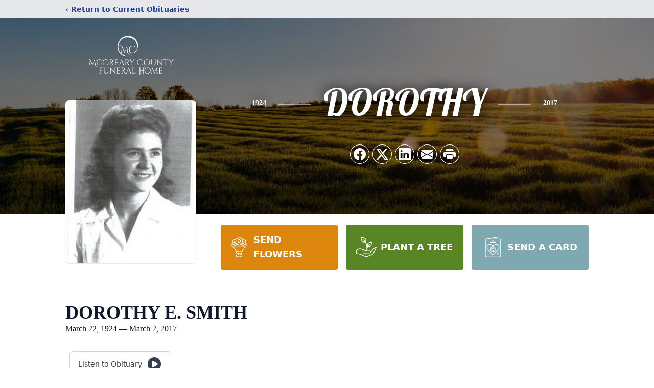

--- FILE ---
content_type: text/html; charset=utf-8
request_url: https://www.google.com/recaptcha/enterprise/anchor?ar=1&k=6LdJ9b4hAAAAAD7Xc-gZoOWl3mrG52YKJGRCOclK&co=aHR0cHM6Ly93d3cubWNjcmVhcnlmaC5jb206NDQz&hl=en&type=image&v=N67nZn4AqZkNcbeMu4prBgzg&theme=light&size=invisible&badge=bottomright&anchor-ms=20000&execute-ms=30000&cb=8gure5qr9i7s
body_size: 48390
content:
<!DOCTYPE HTML><html dir="ltr" lang="en"><head><meta http-equiv="Content-Type" content="text/html; charset=UTF-8">
<meta http-equiv="X-UA-Compatible" content="IE=edge">
<title>reCAPTCHA</title>
<style type="text/css">
/* cyrillic-ext */
@font-face {
  font-family: 'Roboto';
  font-style: normal;
  font-weight: 400;
  font-stretch: 100%;
  src: url(//fonts.gstatic.com/s/roboto/v48/KFO7CnqEu92Fr1ME7kSn66aGLdTylUAMa3GUBHMdazTgWw.woff2) format('woff2');
  unicode-range: U+0460-052F, U+1C80-1C8A, U+20B4, U+2DE0-2DFF, U+A640-A69F, U+FE2E-FE2F;
}
/* cyrillic */
@font-face {
  font-family: 'Roboto';
  font-style: normal;
  font-weight: 400;
  font-stretch: 100%;
  src: url(//fonts.gstatic.com/s/roboto/v48/KFO7CnqEu92Fr1ME7kSn66aGLdTylUAMa3iUBHMdazTgWw.woff2) format('woff2');
  unicode-range: U+0301, U+0400-045F, U+0490-0491, U+04B0-04B1, U+2116;
}
/* greek-ext */
@font-face {
  font-family: 'Roboto';
  font-style: normal;
  font-weight: 400;
  font-stretch: 100%;
  src: url(//fonts.gstatic.com/s/roboto/v48/KFO7CnqEu92Fr1ME7kSn66aGLdTylUAMa3CUBHMdazTgWw.woff2) format('woff2');
  unicode-range: U+1F00-1FFF;
}
/* greek */
@font-face {
  font-family: 'Roboto';
  font-style: normal;
  font-weight: 400;
  font-stretch: 100%;
  src: url(//fonts.gstatic.com/s/roboto/v48/KFO7CnqEu92Fr1ME7kSn66aGLdTylUAMa3-UBHMdazTgWw.woff2) format('woff2');
  unicode-range: U+0370-0377, U+037A-037F, U+0384-038A, U+038C, U+038E-03A1, U+03A3-03FF;
}
/* math */
@font-face {
  font-family: 'Roboto';
  font-style: normal;
  font-weight: 400;
  font-stretch: 100%;
  src: url(//fonts.gstatic.com/s/roboto/v48/KFO7CnqEu92Fr1ME7kSn66aGLdTylUAMawCUBHMdazTgWw.woff2) format('woff2');
  unicode-range: U+0302-0303, U+0305, U+0307-0308, U+0310, U+0312, U+0315, U+031A, U+0326-0327, U+032C, U+032F-0330, U+0332-0333, U+0338, U+033A, U+0346, U+034D, U+0391-03A1, U+03A3-03A9, U+03B1-03C9, U+03D1, U+03D5-03D6, U+03F0-03F1, U+03F4-03F5, U+2016-2017, U+2034-2038, U+203C, U+2040, U+2043, U+2047, U+2050, U+2057, U+205F, U+2070-2071, U+2074-208E, U+2090-209C, U+20D0-20DC, U+20E1, U+20E5-20EF, U+2100-2112, U+2114-2115, U+2117-2121, U+2123-214F, U+2190, U+2192, U+2194-21AE, U+21B0-21E5, U+21F1-21F2, U+21F4-2211, U+2213-2214, U+2216-22FF, U+2308-230B, U+2310, U+2319, U+231C-2321, U+2336-237A, U+237C, U+2395, U+239B-23B7, U+23D0, U+23DC-23E1, U+2474-2475, U+25AF, U+25B3, U+25B7, U+25BD, U+25C1, U+25CA, U+25CC, U+25FB, U+266D-266F, U+27C0-27FF, U+2900-2AFF, U+2B0E-2B11, U+2B30-2B4C, U+2BFE, U+3030, U+FF5B, U+FF5D, U+1D400-1D7FF, U+1EE00-1EEFF;
}
/* symbols */
@font-face {
  font-family: 'Roboto';
  font-style: normal;
  font-weight: 400;
  font-stretch: 100%;
  src: url(//fonts.gstatic.com/s/roboto/v48/KFO7CnqEu92Fr1ME7kSn66aGLdTylUAMaxKUBHMdazTgWw.woff2) format('woff2');
  unicode-range: U+0001-000C, U+000E-001F, U+007F-009F, U+20DD-20E0, U+20E2-20E4, U+2150-218F, U+2190, U+2192, U+2194-2199, U+21AF, U+21E6-21F0, U+21F3, U+2218-2219, U+2299, U+22C4-22C6, U+2300-243F, U+2440-244A, U+2460-24FF, U+25A0-27BF, U+2800-28FF, U+2921-2922, U+2981, U+29BF, U+29EB, U+2B00-2BFF, U+4DC0-4DFF, U+FFF9-FFFB, U+10140-1018E, U+10190-1019C, U+101A0, U+101D0-101FD, U+102E0-102FB, U+10E60-10E7E, U+1D2C0-1D2D3, U+1D2E0-1D37F, U+1F000-1F0FF, U+1F100-1F1AD, U+1F1E6-1F1FF, U+1F30D-1F30F, U+1F315, U+1F31C, U+1F31E, U+1F320-1F32C, U+1F336, U+1F378, U+1F37D, U+1F382, U+1F393-1F39F, U+1F3A7-1F3A8, U+1F3AC-1F3AF, U+1F3C2, U+1F3C4-1F3C6, U+1F3CA-1F3CE, U+1F3D4-1F3E0, U+1F3ED, U+1F3F1-1F3F3, U+1F3F5-1F3F7, U+1F408, U+1F415, U+1F41F, U+1F426, U+1F43F, U+1F441-1F442, U+1F444, U+1F446-1F449, U+1F44C-1F44E, U+1F453, U+1F46A, U+1F47D, U+1F4A3, U+1F4B0, U+1F4B3, U+1F4B9, U+1F4BB, U+1F4BF, U+1F4C8-1F4CB, U+1F4D6, U+1F4DA, U+1F4DF, U+1F4E3-1F4E6, U+1F4EA-1F4ED, U+1F4F7, U+1F4F9-1F4FB, U+1F4FD-1F4FE, U+1F503, U+1F507-1F50B, U+1F50D, U+1F512-1F513, U+1F53E-1F54A, U+1F54F-1F5FA, U+1F610, U+1F650-1F67F, U+1F687, U+1F68D, U+1F691, U+1F694, U+1F698, U+1F6AD, U+1F6B2, U+1F6B9-1F6BA, U+1F6BC, U+1F6C6-1F6CF, U+1F6D3-1F6D7, U+1F6E0-1F6EA, U+1F6F0-1F6F3, U+1F6F7-1F6FC, U+1F700-1F7FF, U+1F800-1F80B, U+1F810-1F847, U+1F850-1F859, U+1F860-1F887, U+1F890-1F8AD, U+1F8B0-1F8BB, U+1F8C0-1F8C1, U+1F900-1F90B, U+1F93B, U+1F946, U+1F984, U+1F996, U+1F9E9, U+1FA00-1FA6F, U+1FA70-1FA7C, U+1FA80-1FA89, U+1FA8F-1FAC6, U+1FACE-1FADC, U+1FADF-1FAE9, U+1FAF0-1FAF8, U+1FB00-1FBFF;
}
/* vietnamese */
@font-face {
  font-family: 'Roboto';
  font-style: normal;
  font-weight: 400;
  font-stretch: 100%;
  src: url(//fonts.gstatic.com/s/roboto/v48/KFO7CnqEu92Fr1ME7kSn66aGLdTylUAMa3OUBHMdazTgWw.woff2) format('woff2');
  unicode-range: U+0102-0103, U+0110-0111, U+0128-0129, U+0168-0169, U+01A0-01A1, U+01AF-01B0, U+0300-0301, U+0303-0304, U+0308-0309, U+0323, U+0329, U+1EA0-1EF9, U+20AB;
}
/* latin-ext */
@font-face {
  font-family: 'Roboto';
  font-style: normal;
  font-weight: 400;
  font-stretch: 100%;
  src: url(//fonts.gstatic.com/s/roboto/v48/KFO7CnqEu92Fr1ME7kSn66aGLdTylUAMa3KUBHMdazTgWw.woff2) format('woff2');
  unicode-range: U+0100-02BA, U+02BD-02C5, U+02C7-02CC, U+02CE-02D7, U+02DD-02FF, U+0304, U+0308, U+0329, U+1D00-1DBF, U+1E00-1E9F, U+1EF2-1EFF, U+2020, U+20A0-20AB, U+20AD-20C0, U+2113, U+2C60-2C7F, U+A720-A7FF;
}
/* latin */
@font-face {
  font-family: 'Roboto';
  font-style: normal;
  font-weight: 400;
  font-stretch: 100%;
  src: url(//fonts.gstatic.com/s/roboto/v48/KFO7CnqEu92Fr1ME7kSn66aGLdTylUAMa3yUBHMdazQ.woff2) format('woff2');
  unicode-range: U+0000-00FF, U+0131, U+0152-0153, U+02BB-02BC, U+02C6, U+02DA, U+02DC, U+0304, U+0308, U+0329, U+2000-206F, U+20AC, U+2122, U+2191, U+2193, U+2212, U+2215, U+FEFF, U+FFFD;
}
/* cyrillic-ext */
@font-face {
  font-family: 'Roboto';
  font-style: normal;
  font-weight: 500;
  font-stretch: 100%;
  src: url(//fonts.gstatic.com/s/roboto/v48/KFO7CnqEu92Fr1ME7kSn66aGLdTylUAMa3GUBHMdazTgWw.woff2) format('woff2');
  unicode-range: U+0460-052F, U+1C80-1C8A, U+20B4, U+2DE0-2DFF, U+A640-A69F, U+FE2E-FE2F;
}
/* cyrillic */
@font-face {
  font-family: 'Roboto';
  font-style: normal;
  font-weight: 500;
  font-stretch: 100%;
  src: url(//fonts.gstatic.com/s/roboto/v48/KFO7CnqEu92Fr1ME7kSn66aGLdTylUAMa3iUBHMdazTgWw.woff2) format('woff2');
  unicode-range: U+0301, U+0400-045F, U+0490-0491, U+04B0-04B1, U+2116;
}
/* greek-ext */
@font-face {
  font-family: 'Roboto';
  font-style: normal;
  font-weight: 500;
  font-stretch: 100%;
  src: url(//fonts.gstatic.com/s/roboto/v48/KFO7CnqEu92Fr1ME7kSn66aGLdTylUAMa3CUBHMdazTgWw.woff2) format('woff2');
  unicode-range: U+1F00-1FFF;
}
/* greek */
@font-face {
  font-family: 'Roboto';
  font-style: normal;
  font-weight: 500;
  font-stretch: 100%;
  src: url(//fonts.gstatic.com/s/roboto/v48/KFO7CnqEu92Fr1ME7kSn66aGLdTylUAMa3-UBHMdazTgWw.woff2) format('woff2');
  unicode-range: U+0370-0377, U+037A-037F, U+0384-038A, U+038C, U+038E-03A1, U+03A3-03FF;
}
/* math */
@font-face {
  font-family: 'Roboto';
  font-style: normal;
  font-weight: 500;
  font-stretch: 100%;
  src: url(//fonts.gstatic.com/s/roboto/v48/KFO7CnqEu92Fr1ME7kSn66aGLdTylUAMawCUBHMdazTgWw.woff2) format('woff2');
  unicode-range: U+0302-0303, U+0305, U+0307-0308, U+0310, U+0312, U+0315, U+031A, U+0326-0327, U+032C, U+032F-0330, U+0332-0333, U+0338, U+033A, U+0346, U+034D, U+0391-03A1, U+03A3-03A9, U+03B1-03C9, U+03D1, U+03D5-03D6, U+03F0-03F1, U+03F4-03F5, U+2016-2017, U+2034-2038, U+203C, U+2040, U+2043, U+2047, U+2050, U+2057, U+205F, U+2070-2071, U+2074-208E, U+2090-209C, U+20D0-20DC, U+20E1, U+20E5-20EF, U+2100-2112, U+2114-2115, U+2117-2121, U+2123-214F, U+2190, U+2192, U+2194-21AE, U+21B0-21E5, U+21F1-21F2, U+21F4-2211, U+2213-2214, U+2216-22FF, U+2308-230B, U+2310, U+2319, U+231C-2321, U+2336-237A, U+237C, U+2395, U+239B-23B7, U+23D0, U+23DC-23E1, U+2474-2475, U+25AF, U+25B3, U+25B7, U+25BD, U+25C1, U+25CA, U+25CC, U+25FB, U+266D-266F, U+27C0-27FF, U+2900-2AFF, U+2B0E-2B11, U+2B30-2B4C, U+2BFE, U+3030, U+FF5B, U+FF5D, U+1D400-1D7FF, U+1EE00-1EEFF;
}
/* symbols */
@font-face {
  font-family: 'Roboto';
  font-style: normal;
  font-weight: 500;
  font-stretch: 100%;
  src: url(//fonts.gstatic.com/s/roboto/v48/KFO7CnqEu92Fr1ME7kSn66aGLdTylUAMaxKUBHMdazTgWw.woff2) format('woff2');
  unicode-range: U+0001-000C, U+000E-001F, U+007F-009F, U+20DD-20E0, U+20E2-20E4, U+2150-218F, U+2190, U+2192, U+2194-2199, U+21AF, U+21E6-21F0, U+21F3, U+2218-2219, U+2299, U+22C4-22C6, U+2300-243F, U+2440-244A, U+2460-24FF, U+25A0-27BF, U+2800-28FF, U+2921-2922, U+2981, U+29BF, U+29EB, U+2B00-2BFF, U+4DC0-4DFF, U+FFF9-FFFB, U+10140-1018E, U+10190-1019C, U+101A0, U+101D0-101FD, U+102E0-102FB, U+10E60-10E7E, U+1D2C0-1D2D3, U+1D2E0-1D37F, U+1F000-1F0FF, U+1F100-1F1AD, U+1F1E6-1F1FF, U+1F30D-1F30F, U+1F315, U+1F31C, U+1F31E, U+1F320-1F32C, U+1F336, U+1F378, U+1F37D, U+1F382, U+1F393-1F39F, U+1F3A7-1F3A8, U+1F3AC-1F3AF, U+1F3C2, U+1F3C4-1F3C6, U+1F3CA-1F3CE, U+1F3D4-1F3E0, U+1F3ED, U+1F3F1-1F3F3, U+1F3F5-1F3F7, U+1F408, U+1F415, U+1F41F, U+1F426, U+1F43F, U+1F441-1F442, U+1F444, U+1F446-1F449, U+1F44C-1F44E, U+1F453, U+1F46A, U+1F47D, U+1F4A3, U+1F4B0, U+1F4B3, U+1F4B9, U+1F4BB, U+1F4BF, U+1F4C8-1F4CB, U+1F4D6, U+1F4DA, U+1F4DF, U+1F4E3-1F4E6, U+1F4EA-1F4ED, U+1F4F7, U+1F4F9-1F4FB, U+1F4FD-1F4FE, U+1F503, U+1F507-1F50B, U+1F50D, U+1F512-1F513, U+1F53E-1F54A, U+1F54F-1F5FA, U+1F610, U+1F650-1F67F, U+1F687, U+1F68D, U+1F691, U+1F694, U+1F698, U+1F6AD, U+1F6B2, U+1F6B9-1F6BA, U+1F6BC, U+1F6C6-1F6CF, U+1F6D3-1F6D7, U+1F6E0-1F6EA, U+1F6F0-1F6F3, U+1F6F7-1F6FC, U+1F700-1F7FF, U+1F800-1F80B, U+1F810-1F847, U+1F850-1F859, U+1F860-1F887, U+1F890-1F8AD, U+1F8B0-1F8BB, U+1F8C0-1F8C1, U+1F900-1F90B, U+1F93B, U+1F946, U+1F984, U+1F996, U+1F9E9, U+1FA00-1FA6F, U+1FA70-1FA7C, U+1FA80-1FA89, U+1FA8F-1FAC6, U+1FACE-1FADC, U+1FADF-1FAE9, U+1FAF0-1FAF8, U+1FB00-1FBFF;
}
/* vietnamese */
@font-face {
  font-family: 'Roboto';
  font-style: normal;
  font-weight: 500;
  font-stretch: 100%;
  src: url(//fonts.gstatic.com/s/roboto/v48/KFO7CnqEu92Fr1ME7kSn66aGLdTylUAMa3OUBHMdazTgWw.woff2) format('woff2');
  unicode-range: U+0102-0103, U+0110-0111, U+0128-0129, U+0168-0169, U+01A0-01A1, U+01AF-01B0, U+0300-0301, U+0303-0304, U+0308-0309, U+0323, U+0329, U+1EA0-1EF9, U+20AB;
}
/* latin-ext */
@font-face {
  font-family: 'Roboto';
  font-style: normal;
  font-weight: 500;
  font-stretch: 100%;
  src: url(//fonts.gstatic.com/s/roboto/v48/KFO7CnqEu92Fr1ME7kSn66aGLdTylUAMa3KUBHMdazTgWw.woff2) format('woff2');
  unicode-range: U+0100-02BA, U+02BD-02C5, U+02C7-02CC, U+02CE-02D7, U+02DD-02FF, U+0304, U+0308, U+0329, U+1D00-1DBF, U+1E00-1E9F, U+1EF2-1EFF, U+2020, U+20A0-20AB, U+20AD-20C0, U+2113, U+2C60-2C7F, U+A720-A7FF;
}
/* latin */
@font-face {
  font-family: 'Roboto';
  font-style: normal;
  font-weight: 500;
  font-stretch: 100%;
  src: url(//fonts.gstatic.com/s/roboto/v48/KFO7CnqEu92Fr1ME7kSn66aGLdTylUAMa3yUBHMdazQ.woff2) format('woff2');
  unicode-range: U+0000-00FF, U+0131, U+0152-0153, U+02BB-02BC, U+02C6, U+02DA, U+02DC, U+0304, U+0308, U+0329, U+2000-206F, U+20AC, U+2122, U+2191, U+2193, U+2212, U+2215, U+FEFF, U+FFFD;
}
/* cyrillic-ext */
@font-face {
  font-family: 'Roboto';
  font-style: normal;
  font-weight: 900;
  font-stretch: 100%;
  src: url(//fonts.gstatic.com/s/roboto/v48/KFO7CnqEu92Fr1ME7kSn66aGLdTylUAMa3GUBHMdazTgWw.woff2) format('woff2');
  unicode-range: U+0460-052F, U+1C80-1C8A, U+20B4, U+2DE0-2DFF, U+A640-A69F, U+FE2E-FE2F;
}
/* cyrillic */
@font-face {
  font-family: 'Roboto';
  font-style: normal;
  font-weight: 900;
  font-stretch: 100%;
  src: url(//fonts.gstatic.com/s/roboto/v48/KFO7CnqEu92Fr1ME7kSn66aGLdTylUAMa3iUBHMdazTgWw.woff2) format('woff2');
  unicode-range: U+0301, U+0400-045F, U+0490-0491, U+04B0-04B1, U+2116;
}
/* greek-ext */
@font-face {
  font-family: 'Roboto';
  font-style: normal;
  font-weight: 900;
  font-stretch: 100%;
  src: url(//fonts.gstatic.com/s/roboto/v48/KFO7CnqEu92Fr1ME7kSn66aGLdTylUAMa3CUBHMdazTgWw.woff2) format('woff2');
  unicode-range: U+1F00-1FFF;
}
/* greek */
@font-face {
  font-family: 'Roboto';
  font-style: normal;
  font-weight: 900;
  font-stretch: 100%;
  src: url(//fonts.gstatic.com/s/roboto/v48/KFO7CnqEu92Fr1ME7kSn66aGLdTylUAMa3-UBHMdazTgWw.woff2) format('woff2');
  unicode-range: U+0370-0377, U+037A-037F, U+0384-038A, U+038C, U+038E-03A1, U+03A3-03FF;
}
/* math */
@font-face {
  font-family: 'Roboto';
  font-style: normal;
  font-weight: 900;
  font-stretch: 100%;
  src: url(//fonts.gstatic.com/s/roboto/v48/KFO7CnqEu92Fr1ME7kSn66aGLdTylUAMawCUBHMdazTgWw.woff2) format('woff2');
  unicode-range: U+0302-0303, U+0305, U+0307-0308, U+0310, U+0312, U+0315, U+031A, U+0326-0327, U+032C, U+032F-0330, U+0332-0333, U+0338, U+033A, U+0346, U+034D, U+0391-03A1, U+03A3-03A9, U+03B1-03C9, U+03D1, U+03D5-03D6, U+03F0-03F1, U+03F4-03F5, U+2016-2017, U+2034-2038, U+203C, U+2040, U+2043, U+2047, U+2050, U+2057, U+205F, U+2070-2071, U+2074-208E, U+2090-209C, U+20D0-20DC, U+20E1, U+20E5-20EF, U+2100-2112, U+2114-2115, U+2117-2121, U+2123-214F, U+2190, U+2192, U+2194-21AE, U+21B0-21E5, U+21F1-21F2, U+21F4-2211, U+2213-2214, U+2216-22FF, U+2308-230B, U+2310, U+2319, U+231C-2321, U+2336-237A, U+237C, U+2395, U+239B-23B7, U+23D0, U+23DC-23E1, U+2474-2475, U+25AF, U+25B3, U+25B7, U+25BD, U+25C1, U+25CA, U+25CC, U+25FB, U+266D-266F, U+27C0-27FF, U+2900-2AFF, U+2B0E-2B11, U+2B30-2B4C, U+2BFE, U+3030, U+FF5B, U+FF5D, U+1D400-1D7FF, U+1EE00-1EEFF;
}
/* symbols */
@font-face {
  font-family: 'Roboto';
  font-style: normal;
  font-weight: 900;
  font-stretch: 100%;
  src: url(//fonts.gstatic.com/s/roboto/v48/KFO7CnqEu92Fr1ME7kSn66aGLdTylUAMaxKUBHMdazTgWw.woff2) format('woff2');
  unicode-range: U+0001-000C, U+000E-001F, U+007F-009F, U+20DD-20E0, U+20E2-20E4, U+2150-218F, U+2190, U+2192, U+2194-2199, U+21AF, U+21E6-21F0, U+21F3, U+2218-2219, U+2299, U+22C4-22C6, U+2300-243F, U+2440-244A, U+2460-24FF, U+25A0-27BF, U+2800-28FF, U+2921-2922, U+2981, U+29BF, U+29EB, U+2B00-2BFF, U+4DC0-4DFF, U+FFF9-FFFB, U+10140-1018E, U+10190-1019C, U+101A0, U+101D0-101FD, U+102E0-102FB, U+10E60-10E7E, U+1D2C0-1D2D3, U+1D2E0-1D37F, U+1F000-1F0FF, U+1F100-1F1AD, U+1F1E6-1F1FF, U+1F30D-1F30F, U+1F315, U+1F31C, U+1F31E, U+1F320-1F32C, U+1F336, U+1F378, U+1F37D, U+1F382, U+1F393-1F39F, U+1F3A7-1F3A8, U+1F3AC-1F3AF, U+1F3C2, U+1F3C4-1F3C6, U+1F3CA-1F3CE, U+1F3D4-1F3E0, U+1F3ED, U+1F3F1-1F3F3, U+1F3F5-1F3F7, U+1F408, U+1F415, U+1F41F, U+1F426, U+1F43F, U+1F441-1F442, U+1F444, U+1F446-1F449, U+1F44C-1F44E, U+1F453, U+1F46A, U+1F47D, U+1F4A3, U+1F4B0, U+1F4B3, U+1F4B9, U+1F4BB, U+1F4BF, U+1F4C8-1F4CB, U+1F4D6, U+1F4DA, U+1F4DF, U+1F4E3-1F4E6, U+1F4EA-1F4ED, U+1F4F7, U+1F4F9-1F4FB, U+1F4FD-1F4FE, U+1F503, U+1F507-1F50B, U+1F50D, U+1F512-1F513, U+1F53E-1F54A, U+1F54F-1F5FA, U+1F610, U+1F650-1F67F, U+1F687, U+1F68D, U+1F691, U+1F694, U+1F698, U+1F6AD, U+1F6B2, U+1F6B9-1F6BA, U+1F6BC, U+1F6C6-1F6CF, U+1F6D3-1F6D7, U+1F6E0-1F6EA, U+1F6F0-1F6F3, U+1F6F7-1F6FC, U+1F700-1F7FF, U+1F800-1F80B, U+1F810-1F847, U+1F850-1F859, U+1F860-1F887, U+1F890-1F8AD, U+1F8B0-1F8BB, U+1F8C0-1F8C1, U+1F900-1F90B, U+1F93B, U+1F946, U+1F984, U+1F996, U+1F9E9, U+1FA00-1FA6F, U+1FA70-1FA7C, U+1FA80-1FA89, U+1FA8F-1FAC6, U+1FACE-1FADC, U+1FADF-1FAE9, U+1FAF0-1FAF8, U+1FB00-1FBFF;
}
/* vietnamese */
@font-face {
  font-family: 'Roboto';
  font-style: normal;
  font-weight: 900;
  font-stretch: 100%;
  src: url(//fonts.gstatic.com/s/roboto/v48/KFO7CnqEu92Fr1ME7kSn66aGLdTylUAMa3OUBHMdazTgWw.woff2) format('woff2');
  unicode-range: U+0102-0103, U+0110-0111, U+0128-0129, U+0168-0169, U+01A0-01A1, U+01AF-01B0, U+0300-0301, U+0303-0304, U+0308-0309, U+0323, U+0329, U+1EA0-1EF9, U+20AB;
}
/* latin-ext */
@font-face {
  font-family: 'Roboto';
  font-style: normal;
  font-weight: 900;
  font-stretch: 100%;
  src: url(//fonts.gstatic.com/s/roboto/v48/KFO7CnqEu92Fr1ME7kSn66aGLdTylUAMa3KUBHMdazTgWw.woff2) format('woff2');
  unicode-range: U+0100-02BA, U+02BD-02C5, U+02C7-02CC, U+02CE-02D7, U+02DD-02FF, U+0304, U+0308, U+0329, U+1D00-1DBF, U+1E00-1E9F, U+1EF2-1EFF, U+2020, U+20A0-20AB, U+20AD-20C0, U+2113, U+2C60-2C7F, U+A720-A7FF;
}
/* latin */
@font-face {
  font-family: 'Roboto';
  font-style: normal;
  font-weight: 900;
  font-stretch: 100%;
  src: url(//fonts.gstatic.com/s/roboto/v48/KFO7CnqEu92Fr1ME7kSn66aGLdTylUAMa3yUBHMdazQ.woff2) format('woff2');
  unicode-range: U+0000-00FF, U+0131, U+0152-0153, U+02BB-02BC, U+02C6, U+02DA, U+02DC, U+0304, U+0308, U+0329, U+2000-206F, U+20AC, U+2122, U+2191, U+2193, U+2212, U+2215, U+FEFF, U+FFFD;
}

</style>
<link rel="stylesheet" type="text/css" href="https://www.gstatic.com/recaptcha/releases/N67nZn4AqZkNcbeMu4prBgzg/styles__ltr.css">
<script nonce="jfFXQI4JbUPuy58urKCnsg" type="text/javascript">window['__recaptcha_api'] = 'https://www.google.com/recaptcha/enterprise/';</script>
<script type="text/javascript" src="https://www.gstatic.com/recaptcha/releases/N67nZn4AqZkNcbeMu4prBgzg/recaptcha__en.js" nonce="jfFXQI4JbUPuy58urKCnsg">
      
    </script></head>
<body><div id="rc-anchor-alert" class="rc-anchor-alert"></div>
<input type="hidden" id="recaptcha-token" value="[base64]">
<script type="text/javascript" nonce="jfFXQI4JbUPuy58urKCnsg">
      recaptcha.anchor.Main.init("[\x22ainput\x22,[\x22bgdata\x22,\x22\x22,\[base64]/[base64]/[base64]/[base64]/[base64]/UltsKytdPUU6KEU8MjA0OD9SW2wrK109RT4+NnwxOTI6KChFJjY0NTEyKT09NTUyOTYmJk0rMTxjLmxlbmd0aCYmKGMuY2hhckNvZGVBdChNKzEpJjY0NTEyKT09NTYzMjA/[base64]/[base64]/[base64]/[base64]/[base64]/[base64]/[base64]\x22,\[base64]\\u003d\x22,\[base64]/E8OYwoscw5www5bDosORwocLwprDm8KNw71hw6vDt8Kvwp7CsMK9w6tTIE7DisOKPsO7wqTDjGV7wrLDg2lUw64Pw6UeMsK6w6Yew6x+w4/CkA5NwrPCicOBZF/CkgkCCgUUw75zDMK8UzIjw51Mw4PDgsO9J8K5QMOhaRbDjcKqaQ/Cp8KuLn8CB8O0w5vDpzrDg1ITJ8KBSm3Ci8K+QS8IbMOUw5bDosOWOU95worDpjPDgcKVwr3Cn8Okw5wFwpLCphYbw7RNwohIw6kjeifClcKFwqkLwpVnF3gMw64UEMOZw7/[base64]/[base64]/DtsK8QlJEw4rCtMKMeWdVYsKsY0TDmcKtbEfDmsKhw6olPzdvJsO6C8KlDDtCGWPDs23CtzUWw6DDoMKowqpbUA3CoAhqIsKhw7LChyzCjVPCrMK8WsOzwpkeGMKHF1cOw51XHMOLBjVcwp/Dh2ELeEl2w5fDp2p/[base64]/[base64]/DiinCv8Ksw4HCo8KHwoh3w73Ds8K4czdLw5PCp8Kzw44oTcO4TiQBw6o0Yi7DqMOuw41RfsOFcwFzw4LCuW9ARW52KMO0wqPDs3V8w6A1OcKMCMODwr/Dux7CpA7CksOJRMOLZRPCgcKYwpjCiGsgwqF9w6U7KMKAwqYSfz/[base64]/CjsKTP8OYH8OPw60Ywr7CqsOid8OrSMOLUsK0WxLCkEZrw5bDssKIw7jDrgfCr8OVw4lUIUTDjXJ3w4xfaHXClg7Dn8OUYlBKbcKBGcKUwrHDl1BPw4/CkirCoAnDjsOFwp8CWVnCqcKaSBBvwoBowqUWw53CncKDcip7wqLCrMKcw78AUVDDt8Obw7DCp2pDw4vDt8KwGwZFJMO6UsOBw5/Dii/DqsKLwpjCj8O/B8OwScKVUsOSwoPCi1PDpkpwwpXCtGJkCSt8wpwgcGENwqrCiG/[base64]/DlMKMwpgdaMKZw6XDnsO2JFwCYznDnFw0fcKsbB/CosOswpXCtsOgFcO3w4dMSMK7csKHE0MzBjLDkA5Yw68CwqbDkMKfLcO/[base64]/Dm8OIPkdxeTTDlAkNwogTwrAFB8KPw6PDpMOJw7Ekw502UQowZW3DlsK9AyTDocOsAsKHeT/DnMK0w6rDtcKJBcOtwoVZfxg9wrvDoMOJZkvCrcOUw6rCksOUwr46P8KARGc3A2huCsOmVsKGbsOKdBPChzLCu8OCw41EfyfDscOZw7vDtzZTccOgwr9Mw45kw7ESwpfDi2gOUDvDj0zDtsOGQcOcw51KwojCosOawojDjMOPIGJxAFvDkkAEwp/CuHI+N8OgRsKfwq/DksOhw6bDr8KewqJpQsOhwqPDocKkXcKjw6IFd8Kiw7/CmsOAScK3PQ7CkkDDqcOjw4kEWE40ZcK6wpjCpsKHwp54w5Z0wqgGwph4wpsWw6dLKMKaERwdw7HChsKSw5XChcOGekQKw47CgsOzw4FWSj/CjcOawrc1X8K+KhhTIsKbCSdtw49YMsO6PCtxYsKPwrUGK8OyZ0rCqlM8w4Jiw5vDscOQw5PCp1fCm8KXesKVwrrClMKRVgzDssK0wobCj0PCqVc2w7jDsysBw7JjZzvCrcKYwoDDjFbDkkrCrMKMwp9vwrgXw444wpwbwoHDtzM3AsOlV8Orw67Ckhp/wqBZwr0kCMONwqvCkQrCtcK2NsOfRcKgwrXDknvDrikGwrzChcOUw5Uvwr5twq3Cq8OTcl7Dp0VKQWfCtDTDnRHCtC9ofhzCrsKFJRJkwpPCsULDosO0DsK/[base64]/[base64]/w490w7N/[base64]/CrC4PTcO4wpdjwqjCgMKZw7lewq8gETRow5UsOCzCsMK6woMPw4nDgTE9wrg7YiVGfHrCumZBwpLDucOURsKjJ8OAfC7CvsKdw4vDs8KiwrBgwoJcIQ7CkRbDqBlTwqXDlFkmBS7DkWdhdz8hw4/[base64]/[base64]/Dg2dBHRELRX0CwoNvHw0NBUfDhsKPw4TDkGjDlXrDkTHCjyUTJno1WcOuwprCqhxkfcKWw594wqPDhsO7w5lDwphgSsOcYcKWfTLCs8K+w7xueMKow7R3woTCiynDqcOXOibCtwUoYVfCq8O4fMOow6I/w7/CksOtw4vClcO3BsOPw4MMw6jCiznCscOCworDlsKbwqdbwqxAfEpBwq0OBcOoDcO0w7szw5DCncObw6M9MSrCgcOVw4DCuS3DuMOjN8KJw7HDq8OSw5nDmsKlw57DizQHB0klRcOfRyrDuAzCrUAsfnEgdMO2woLDlMO9X8K3w7Q9J8KEFsK/[base64]/[base64]/G8OwQcK/YmLDtxHDr8K7wo/Dg8OtZTcTwrHCrcOXwqtIw4XCjMOZworDkMOFKVLDlxXClUXCpFrCrcKLbnXDsFhYWMOCw4FKO8OHR8Kgwog2w6zClnjDmEBkw4jDhcOHwpZUfsKTZDwSfcKRK3bDoGHDm8O6MnwIIcOeGyEmwrgQR2PCgQw1DlrDosO/[base64]/CoFbDph3CpD4oWSjDusOXwrHCscK3NkbCn8O/Ygw1Flklw5vCu8O2a8K3aDnCscOkPlhsch8sw6c5csKywp7Cu8KZwqc4XsK6FG4SwrHCqyteeMKbwp/CghMEczVEw5fDgcObNMOFwqvCuk5ZBMKBYAnDlg3Csk8Ew60iIMO3W8Oww4rCvzvDi3oZDsOHwr1WbcOZw4zDpsKcw6RNO2ArwqDCj8OPWCJdZBnCtzQvbMKbccKjAXNMw6DDsS3DusKofsOzHsOkC8KTEsKMdsOfwrxIwpo/IxDCkjQXLX/DsSvDpS9Vwo4xU3dGcwApNyTCm8KVYMOxBcKEw7/DvgfChw7Dt8OYwqXDu2tsw6DDnMOmw5YqesKZdMODw7HCpS7CjD7Dgy0mbsK0cnvDiglZNcKZw5s6w4h0ScK1TDITwpDCsyhsRyAEw53DlMK7eSjClMOzwpnDm8Okw6MaGWBPwrnCjsKSw5VWCsK3w4DDhMOHGsKHw5/Cl8KAwoHCihcuLsK0wrRlw5hpYcK+wpfCncOVNxLCpcKUWQHCusOwXyjCp8OjwonDs0DDkiPCgsOxwot/[base64]/wqLCkwPCo8KGw7sTwpAfwrADw7DChgAlDsKma0dSDMKcw7Z3AzY6wofCmT/CpjhTw5LDuknDlXDDoFJ9w5oWwrnCrXdydVPCj1vCjsK/wqhKw5VQNsOvw6TDmmPDv8O1wp1zwovDkcO5w4jCtj/[base64]/w6h4w6srwqc6wrLCgUEsK8O9w6UGesOCwpTDhzxrw4vDlUbCssKEdljCnMOsTys0w4wtwo5ww7wZUsKjUcKkFRvCnsK6M8OUXHE5fsOVw7E/wphbNsOpUXsuwpDCnl00CcKfB3nDtUrDqMKtw6fCs0oeecKTJ8O4LgbDh8OUABvChMOYd0TCh8KIA0XDtMKBKSvCoxXCnSLCjA3DtVHDjyUHwpbCmcONcsOuw5YTwo99wpjCnMKTNVFOCQMJwoTDlsKuw7wYwq/CvTPDgwQvIRnCpsKze0XDocK+BkDDs8KcQEnDvDPDtMOXKyTClhvCtcK6wodyesKICE04w6JNwpXCo8Orw411JRE2w6PDq8OeI8OXw4jDiMO2w7pZwrUVMDlMLB7DosKVeWbChcO/w5HCn2jCi07CpMOoDcKaw45UwoXCumt5EQoVw77CgyjDmsOuw5/CkGoqwpkFw7piQsO8wpPDlMOyUMKgwo1Sw55Qw74jbGd0RQ3CuhTDvVbDrMOhWsKVWiAgw600PsOHQiFjw4zDm8KUSEDCocKrM0NBFcKsUcOjaVfDtFtLw59rNy/DgVtTBGzCs8K3FMKGw6PDnU5xw74Cw4UwwobDpiYlw5rDsMO9w55gwo7DsMOBw4wVTcOKwo3DuTxFaMKXGsOeKy05w4daXx/DmsKjbsKJw7E7U8KDRnHDtBPCs8KGwrXDgsK1wqUuecOwZ8Kkwo3DhMKbw796w7vDiCDCtsKuwo8jUDthFzwpw5DCgMKpa8OOWsKMIWnCuH/CrsKyw5VWwo04L8KvXRVvwrrCjMO0RCtCXR7DlsKmMHfChFZXOcKjPsOHZ1glw5/DqsKcwqzDvBtfacOAw5/DncKJw6Uvw7pSw41JwrrDpcOyUsONEMOPw4VLwqIUPcOsMWgPwovDqDU1wqPCsnZNw6zDkn7Cmgoaw4rCnsOXwrt7ASjDgsOkwqkNN8O6BsO7w4UPCMOXbxYddHnDo8KAAMOFJsO8aChZbMK8EsOFdBdEKgjCt8Ozwp5/HcOcelhLMCgrw7HCiMOAVX3DlQzDuzbDvyrCv8KvwpE3I8ONwqzCmjrCgMOfaDbDpE00Sg1AE8KpN8KkdBnCuAtiw5VfOAjDp8Osw7XCs8OUfFwEwoPCrFV2EHTClsOhw63DtMOMw6bDtcOWw4zDscOkw4ZLdU7DqsKcG1h/EMOAw4Vdw4bCgsKPwqHDhwzDpcO/woLCl8KNw44bRsKCdHnDjcKDJcKqacOywq/DjBQaw5JnwrtzDsOHNTTCksKlw6LCm1XDncO/[base64]/PgA4wo0+w5Uywo3CssK/F8Kzw57DkXRMIy4jXcKsLgDDs8K8wrfDocK8KiDCqMOuFCHDqMK7OXbDoRJbwoTDr1llwqvDjRhqCDXDucOdRHU3aQBawrPDglpCKA4hwoNhE8OBwrchSsK1wpkyw4cgeMOnwqLDpGJAwq/DglDCqMOWak/CucKxIcOgYcKdwpXDocKvDmYWw77CnAp5NcKYwrQVRGrDiTYnw49XeUgVw6PCj0VWwqrDjcOqVMK2w6TCqHHDu3QBwoLDji5cUjZBPVLDkCBTWMOOYifDjsOhwpNoW3J3wrMMw70NU2PDt8KsdCoXD0UEw5bCh8OySnfCt0PDsDg/WsKTC8KAwplhw73CkcOFw53DhMOCw4kwQsKEw6h+acKww4XDrRnCk8O9wrHChWJmw6/[base64]/CkcK4wqNyYTDCmsKlw7JdLMOCw73DrS/DusOAwrzDqkshRcOmw5I2D8Kfw5PCg3ZbT1nCp0c8w4XDs8KXw4gxZzLCi1Nnw7nCu1EYJ0TDnXRnUMOkw71lDcO4Yitzw43CjcKpw7/[base64]/[base64]/DtcOPAlzDkcOlbHbDjMKuw7jCjMO7w6PDt8KtUcOKDnfDsMKVEcKRwqUUYz/[base64]/[base64]/DiUzDkcK7IQEtwqcBwojCosK0wqLCn8OvwolNwrHDi8KMEGbChmfCk3N4GsO9QMOpPmN2FjnDlVEJwqczwqvDl0cCwokpw5ZlATbDncKhwpzDvMOFTcOsMsOtcVzDnlfCt0/ChsKlHHjCgcK2LDYLwrnCn23Ci8KHwrbDrhXCvAkNwq16SsOoYnk5wphoEyLChMKHw49aw5d1Vi/DtVREwpgpwoXDpmjDlsKQw7RrcwDDhTDCh8KILsKVwqd9w4lGZMOew4XCqQ3DvjLDoMKNOsObSXXDniQpPMOyPg8Gw6TCmcO/VDrDqMK+w5pmYADDr8K+w7LDhsOSw7x+JA3CnyXCjsKGPB9qSMO/DcK0wpfCisKQIwgrwpMUwpHCjcOJScKcZMKLwpR6bjnDu0EVTcOHwpJSw6vCq8KwRMKSw73Ct353bnjDpMKtw6fCrGzDi8OMP8OfLsOYTRLDmcOuwoLCjcKQwp3DssKXdAzDsm5DwpY2ccKJAMOqbV7CqgIeVyRQwrzCu0ElRT58I8KdC8OYw7sbwr5cPcKJehjCjF/DkMKHEn3Chx46RMK7wqDCvinDvMKaw7lFdBLClMKowqLDmkNsw5bDqFvDgsOIw5TCtGLDuHTDn8KIw7NpGcKdIMKqwr16A3/Ct3EEUsKowqoBwq/[base64]/Do0tWw79qLcOPA27Col7DgMOKwoN7w5nClMKIwp3DocKiXnjDosKqwpYua8OewpbDryELwr8taAciwoMDw7/DmsOlNwoowpNGw47Dr8KiSsKow750w6MII8Krw7kCwofDoUJvOik2woQ5w4jDqMKbwrbCj24ywokuw5nDumnDi8OewpA4acOMDRTCo0MwQlrDjsOWIsKvw6wlcnHCiBw2ScOHw7zCgMKuw6zCpsK3woTCrsO/Ak7CvsKRXcKjwrPDjTpvDMKaw6bDgsKiw6HCkmnCisONOCtTQMOsT8K7FA5MfsOEBj3CjMKrICExw5wLV2V5wrnCh8Okw5rDjsOTUG1CwrIUwq4Ew5vDhXEwwp4bwprCq8O4X8Otw7DCmlbCh8KHFDExYMKuw7/CiSsYSizCgVDCrgBuwrjCh8KZfAHCoSsaJsOnwqvCo2TDtcOnwrQSwox+LmAOK2Vbw5bCncKnwpVBEznDmELDiMOEw7fDuRXDmsOOFRjClsK/AcKpaMKZw7/DuizCpsOKw6PCiyfCmMOJw63DrcKEw4QWwq90fcONE3PCocK+wp/[base64]/DgXrCg8Oiwp/CpGUUw65DwqfCpV/CncKKwp1OVsOXwrzDvsOSVQDCuB9Zw6nDpG9Zc8O5wpcYXnrDi8KHe1nCtcO/XcONF8OOGsKNJ27CksK0wqnCucKPw7bCiwRCw6how7NOw4EVQcOxwqInODvCgcObYkHDuh05Fxk/[base64]/CpTAcBilXwoTDosOYQcO0w6TDm8OpwpvDkcKrwoUtwrtNbiNXeMKtwqPDmQVuw6PDkMOQcsKRwp7Di8KTwpXDncO4wqXDsMK4wqTCljXDkWXCqsKOwqtpe8O8wr4BLWbDvyMvGELDkMOvU8KeSsOmw7DDqzRHPMKTAmvCk8KQVsO9wolLwqF7w69XDsKYwqB/[base64]/CucORRWgRw4zCgMOMV1rDnF8HwrjCmMK8w7vCrH0mwqA3LnPDuMO/[base64]/Dkh0JasKaSk03w7bClT/Co8OxwpbDpyLCuEg/w4RiwpTClG1ZwrzCusKgw6rDtmHDuSnDvBrDiRIRw7nCvhczC8KbBG7DjsOlWsKdw5DCijomasKuPwTCi2/CuFUaw69tw67ChSXDmlzDkw7CmmpRdcOuecKBMsK/fnzDpcKtwodEw5vDk8KAwqfCn8Oqw5HCrMOxwqvDosOTw6gQK3JTU27CisK4SWNcw55jw7ksw4TDggrCosOHf2bCjS7DmGDDjlBlZAXDphN1LSpHwpN6w4RhWxPCusK3w6/[base64]/[base64]/[base64]/[base64]/[base64]/CiMOMc8O6AgfClMKqasOew4JMwpzDqVHCo8OhwpPClhvCvcKywp7DqUTDmETCo8O6w7vDj8K/EsOZDsKFw5p/HMK+woUGw4zCrsKlSsOhwonDkBdfwoHDsDEjw4hqwrnCohE2wqjDg8Okw75XcsKmLMKidh/Dtj5/ZD0wGsOaIMKmw7ogfFTDgwvDjkXDrcK4wpLDryg+wprDjFfCsjXCp8KfKsK4UcKYwrvCpsO3f8KmwpnCoMO+cMOFw51Rw6ZsCMKXbMOVacOow6cCYW/[base64]/DrsORPMOkwqRPw4MBfsKzw4ccQBdnYMKyL8KMw4zDmsOKMsKdaDvDjTBdJCAAcHdsw7HCgcOYF8KSF8Ofw7TDjQ7Crl/CkRplwotjw4rDjWNHHS9ndsOQVxtsw7bCr0HCl8KPw41NwrXCp8OFw4/CgMKWw7J5wp/Cm1BRwpnCr8KPw4bChcOZw4jDmDkPwrxQw4vDr8OLwo3Dp0bCk8OCwqpyFSBDJVjDtC97cgrCqDTDuRNDScK3woXDh0HCoHRFOMKNw75NOMKJGSLCnMOdwqBvDcOHIRLCicOVwrrDnsO4wozClCrCpHAEbCE3w6XDucOGRcKIcWxfN8Oow4R5w5rCvMO/wrfDq8OiwqnDjsKRKHfCg0QNwplXw5zDlcKsOB/CvQkIwqw3w6jDusOqw7DCs3sXwonCoxUCw6RSAUPDqcKlw43DksOnEjUUU2IJw7XCssKiCQHDux0OwrXCrm5Iw7LDrMKgVxDCgRbCrWTDnD/[base64]/w5nCgcO5JMOPfidkwoLCucK3w7PDoVjCgibDucKAU8O0MGoIw6LCvMKJw4wESnpqwpLDvEvDrsOUWMK6woFgQRDCkBLCnWFRwqpOA1ZPw75Rw73Dn8KoB0zCnX3Co8OMaAHDmH3DoMOhwrd/wrbDssOxdDPDgGMMHQHDg8Omwr/DksO0wpxSV8O4fcKYwqx8Jhgxf8Ovwr4qw5YVMTY9CBY7Z8Oew70FewMiWW3CjsOKCcOOwq/DimnDjsKiQBHCkw3ChFkEaMOnw6dQw5bDvsKuw59uw6BAwrcVSmtiNUcib1/CisOgNcKzHBBlCcOUwqxiccO/wqg/csKoWzFOwr1GF8KYwoLCqsOrHQJEwpFDw4/CsArCpMKMw5g9ORTCsMOmw6fCnS1kLsKIwqDDixLDgMKOw40Gw79TOFDCocKCw5DDs1TCn8KRWcO1SxRTworCuSM6QDwdwqt0wonCksOYwqXDgsOmwq/DjDbCmMKNw5Yyw4QSw6t0G8K3w6vCpB/Cow/[base64]/CicOgIkzDpMOgwoo6wqzDm8KgPMKTw7zCncK1wr/Dv8OUwoXCtMKTT8OQw5rDiVVLBmfCucK/w6zDjMOZGDkgbMKTeFpawpIvw6LDtcORwqPCsk3CgWclw6FYEMK+JMOsUMKlwoxkw5DDv30ewrpBw7zClMKxw6A/w7Zvw7LDsMK+RzYWwrdtK8KGR8OwfsKEQSrDiwkEVMO9wprClcOtwqh9wootwpZcwqZcwpYbeWHDqA0HTSbCm8Kvw44xZMObwqUGw5vCjgnCvwl5w5fCt8O8wpUOw6U/EMO4wrsDM01pCcKPbhXDvzbCqMOswoBKwoZyw6TClwnDoQ4iDRMvIsOLwr7CgMOkwq4eYgEOwogQKlTCmm8PcSI8w4VOwpQQV8O1FsKyA17Dq8KmW8ODI8KZQH7Cmg5nLUBSwqxTwrUzPFc/IlIcw6TCkcO6NsOPw7rDo8OUacO1wqvClzUZIsKiwqY6wrVZQErDuk/CocKbwoLClsKMwrDDvl1IwpjCp2B3w74GXGA2X8KoaMKpMcOpwp3ClMKwwr7CksOVHkA8w6hUCcO2w7fChHQ3W8OmW8O7RMOdwpXCjMK2wq3DjG0pFsKXbMK8WkUkwp/CjcOQcMKoRsK5SWs8w47CpCUiJwgpwo/CmQjCu8KOw6XDs0vClcOHDznCucKGMsK/wrTCuE0+ZMKjN8O/f8K/C8K4w4nCnlLCo8KJfXs+wrFuBMKRCnMZWcKWLMO5w4/DuMK5w5bCu8OxCMKHAyNew6XClcK4w7ZjwpzDi2zCgsOtwojCqFXCjynDq1N0w6DCsEwqw5bCrxTDuTZkwqrCp3LDg8OVC0zCvcO8wo9Re8KufkI0GMKCw4Rhw5LCg8KRw5vClg0rNcO8w4jDqcK8wo5cwqQNdMK7KkvDiyjDuMKQwp/CmcKUwpUGwqLDgiHDoz7CkMKNw7ZdaFcce3vCgF/[base64]/DjgoIwrjDqjnCgcOHBkrCrDw9wozChBADE1jCmhcFQsOtOX7CsHF2w5TDmcKMwroEb37Cv3wbIcKOScOpw47DtjXCqEDDucONdsK0w7bCscOLw7pDGy3CpsKkG8Oiw49XM8Kew7Aawr7DmMOdHMKuwoYCw6k2O8O4Lk/CrcOQwqNmw7rCn8KZw7DDssO0FTbDoMKIEEnDoAzCjEnCi8O8w4wKYMOzdHdADStaPGkdw6zCuhcqw4fDmELDp8OSwq8dw6zCtVwNDRTDvWcZCE/DiyI3wokKQ2/[base64]/CkW9Bd8OlV8K1QMOAw73DtnxdMMOYwqfCnsKaw6vCisOiw5/DlyJYwp0YTQDCh8KfwrFMC8KWAmB7wql6NsOgwpfDlWNIwqPCi1/[base64]/DpXzCv8Ofw4DCpcOFVDPCkC3Dp8OvAMK6VMOCQ8KYccKNw6nCqsOyw5NETFzCvyPCucOiYcKOwrrCnMOqBFYBAMO6w6toS14hwoZlWTLCisOgYsKiwqU2KMKSwrlww7/DqsK4w5nCmMOdw6PCvcKucGLCunwEwpLDnEbCvCTCp8OhHMKVw6QtAsK0w4koaMKew6ouXlw1wotCwoPCgsO/w7PCscOgHSIFCMKyw7/CtW7DiMOAZsOpw63DncOTw7/[base64]/GT4ewo8fwpzCtMObwpvCpcOhV1/DuFHCvMO/w5Mgw4xewq5Lwp0qw45Tw6jCrsOHTsORXsOIXT08wrbDmMOAw6DCpMOqwpZEw6/CpcKpZQsgGsKiB8O0QFItwoPChcO8AMOVJSpNw6PDuETDomsBP8KQdW5GwqPCg8KGw5DCn0Vpw4INwo3DmkHCqnrChcONwobCliNCdcK/[base64]/w5rDvMOIwqFQw7fDlw9vwrzCngzCrRbDm8OVw5gYXCnCt8K8w7XCsgjCqMKDPcOYwos0AsOFIUPCl8KmwrLDmmPDs0o1wp9MHlUXcUVjwr9Hw5TCs2BFQcK6w5RmLcKmw4TCoMOOwpDDmChfwqAWw40Pw5RtS2TDliUPKsK/wpLDhQbCgRV+LFbCosOhDcKew4XDhVTCtFxkw7k5worCuSbDsD/CvcOZNcOOwogvAhnClsKoPcOddcKufcO+T8OpDcKOwrvCiGB1w4NgdGANwrV7wrE0JV0CJMKDPsOrw5zChcKhIk/DrT1IeyXDlxjCqQvCosKvSsKsfWbDtRFFXsK7wpbDtsKew71qDlV4w4oXeSHCgXdqwpBqw55+wrrCkiHDh8OMwprDil3DpVV4wqPDoMKBUcOIPnfDvcK+w4Y1woHCp20/TMKABMOswpocw7QFwoAxGcKmFDgRwoPDrcKRw4LCq2XDi8KQwqkiw4ccc1UFwq4TC2pAW8KMwp/DgBnCjMO2DMKowrt4wqrDvyFKwrPClcKJwqNGbcO4GcKxw7hPwpLDj8KgKcKnMUwmw6wnw5HCu8OoIcO8wrfCvsKlw4/CpyscNMK+w6MfKwYzwqHCrT/DkxDCjMKRe2jCu3XCk8KAAGwIIgYvI8Odw6dRw6YnJ1bDvmdJw6nCrCYKwoDClS7DiMOvXQAFwqonbyY0w6YzYcKLesKxw5lENMOPMnXCuXRAEg7ClMOMLcOuD0wJdlvDgcKVBB3Cu13CjnrCq0Mjwr/[base64]/DmsOmw50SwqbCpDQhwpsuw73CpcOZQ8OWCl8kw5zCuwBdQkFeUAM+w4EdT8Onw4nDkhTDmk/CvHcmN8Kbf8KPw6TDlMOtWQ3DqsKLUmPDsMKLG8OTLnowOMOWwqPDrMKowrHCgX7DtsKKMsKJw7zCrcK4YcKERsKRw6tWNlsbw4/CuUDCpcOfH1PDkFXCkHszw4PDsTxBO8Kcw4zCo3/[base64]/CkENCJMKkeMKWwpdFHQLCpRYMw7YJIMOzwqx5PV3DrsOxwq4udVwewpnCvlgaJ3w/wr5ETMKFf8OOOF5LRsO8AQnDjDfCj2A2OixUTsKIw57Ck0gsw4gGBG8IwoR6fmPDvhbDiMOKNQJBbMKKWsKdwo0XwoDCgsKEY0R2w4TChXJwwrIDJMKGSxMlSy0kXMK1w4LDm8O8wqTDjsOaw4tWwqBhFwPDvsKmNk3CvzUcwrdPKMOewpTCjcKowoHDiMKtwpJxwrA/w7/Cm8KQKcKRwrDDjX5cUnDCisOIw4JIw7Q/[base64]/DgXJOHQ9tDMKvL8O4wrfChD4dDxnCtcKSw6rDrwTDmMOAw7vCoxp8w4hnYMOEPBJWf8OIbMOnw5fCrRTDpWMnKU7CnsKQGEBSVlVBwpHDh8OMM8KQw4Abw5kMGGxxW8KGX8Kmw7/DsMKabcOawpo8wpXDkzTDjsOlw47CqHYvw5tCw4rDpsKYcXEBN8OOJcKHNcKDw4skw7IhMnjDp3c4DsOxwoA/[base64]/[base64]/fRXDgU3CisKMwr3DlDhuwpbDr8OqHMKnFcOlXcK7wpXDmHnDmsOqw4xpw51Dw4rCrGHCij00H8Oiw7LCocOXwr0VZMO+w7fCnMOCDD/CtjPDpDnDhHk1U0/[base64]/ChsOVw5otAn/CgsOlwrxVw5fDpcOLIkd1WMOiw5xxwqrDrcO1JsKQw4jCisKZw5NeW3xmwoTCiibCnsOGwoHCr8K/FMOpwonCrD1Ww4fCsXQ8wp7ClmgNwrYDwp/Duk8swr0TwofClsOfVWTDrWbCrXLCrA84w5/DjkXDjjTDrhbCn8KswpbDvnYlLMOnwpHDmFRtw7PDh0bDuTvDs8OrQcKBWyzDkcOFw47Csz3DtSRwwodfwojDp8KpJsK6QMKTW8KYwqoaw5NDwp59woYdw5vDtXvDr8K4wrDCs8Kkw4vDlMONw5JPFyDDqnk1w5YiMcOUwpw8VMOfbg0LwokdwowpwqHDi0PCnwDDog/Cp0lFcF1rH8KCbjPCmsOkwrleA8OUDMO/[base64]/Cj8KgDF9+wqUtw6vCmj/[base64]/CnAc3w5HDk8OsdcK+wqpKDMOKwrp9TsKdw5wWBsOaJMONentmwq7DuH3CssOkK8OwwpDChMKqw5tJw5PCpDXCssOUw6rDhWjCvMKZwoVRw6rDsAFHw4Z2LWrDncK/wrDCgj4TZsK6X8KoLj0kIkzDv8Kiw5nCmsKKwp5+wqPDv8OWYxY1w7PCt13CjsKuw6s7VcKGwqjDsMKZBSbDsMKeT17DnCAJwqfCuzpAw6ETw4kow4t/w4LCmsOpRMK1w4dMMwhjdcKtw7FAw59NfWR/[base64]/CmMKswqo/NsOmwqjDtjI3woU8am3CjTYJw6AVDTNyBC3DsRwYCW4Tw6Fxw4dxwqTCpcOZw7/[base64]/GMO1w40AdsK0wq9oW8OawpHClzLClMO3YsOVNX3DmyELw5zCqk/[base64]/Fx3Ctig3JcOGecOHwp3DuVw2Ans8P8O/BMKTXsObw5hgwofDj8OSJCrClcOUwp5twpQFw5fCp0EVwqsMZAA5w7nCnVkiImkew5rDsX0/XmTDscOQWB7DuMOUwo8zw5VSXcOWfSBef8OIE1FMw6Fnwpgdw6HDiMK2wpMsMC4BwoRWDsOlwpPCtnJmczpAw7UUCn/CtcKVwoNmwo8Kwo3DocKewr00wqxvwrHDhMKnwq7CjWXDvMKndgAvLmRvwpR8wpl0e8Ovw4fDlUcsAQ3DvsKlwo5ewrhxZMOvw65PZy3DgBtRwqsVwrzCpHLDsAE/w6PDi1fCkWLCocO8wrZ9LAsnwq4+GcKNVMKhw4/CuVvCmznClCzDnMOcw6bDkcKZVsK0VsOow5ozw446PWkUOMOcGsOxwq0/QQ1aYV4NXsKLDCpfTwjChMKUwpMGw40PTxDCv8O3dsOyV8KUwr/DssK5KgZQwrbCnVhewrNBLcKIDcKewoXChCDCusOOJsO9wql5Qx3DncOjw6Vhw4RAw6DCmcKJTsK3cwlCQsK6w6HCqcO8wrdBLsOXw6PCnsKqRFpiR8Kbw4kgwpMmRMO0w5I/w681fsOqw5sfwq9jF8OJwo9ow5vDlATCqF/DvMKLw7YBw77Dtw3DkmxcZMKYw5dkwqLCgMKvw7DCqEPDlcOWw4omTAvCpcKfw6LDn1DDlsKlw7PDhR/ClcK8ecO8cjQeQVvDmhjCrMKCWMKPJ8OAUUxrVjlhw4UVw6TCqsKTb8O3PsOdw78gQn9Fw49tdWPDhxdbSGvCqDjCqsKWwpvDqMOIw5xTM0DDosKAw7DDtXwJwrhlKcKOw7/DjzjCiCBVBMOdw6A5HVQsJ8OHL8KYGG7DlhfCtyU6w5bCmUh/w5fDnDZxw4LDqRskU0UODXvDkcK/PAl9UsKzIwIYwqwLKQY2G0p/KWsYw5jDmMKkwqHDtHLDvxxcwrg/w5DCvl/Cv8ONw50xGCgdKcOFw6fCmFRuw5bCtsKGV2LDssO5EcKrwpA7wpDDvkYxVHEKA1/CmlppV8Ogw5Mnw65Fwq9owqrCkcOkw4x1Wn0cG8Ksw6ZNf8KJf8OYUwPDvB9bw5XDn13CmcKFVFzDrsOvwrDCg3IEwrnCnsK1QMO6wpzDmE8/JBbCpsKMw6XCucOoNyhROxM3aMKvw6jCjMK8wqzCgVvCoQnDlMKLw6/Dg3pRHsKKNMOwVlFyfcKmwr0gwptIfzPDm8KdQyBUd8KwwpDDh0VSw7dXV2YbXxfCqU/CjsKjw5DDusOqAynCksKkw5XDpsKCMzJkcWrCqcOXRUjCtSIJwqEAw7RxDy/[base64]/Dv3EBwpt4w69sJsKvasKEwrgZQ8OLwpgbwpcRYMOiw5AkPx/DsMOJwrcKw6UgSMO8EsKLwr/CqsOHGk5lfnzChwbCoHXDicKXQMK+wpbDtcOHRz9FN0zCohQFVCFYacODw6YcwqlkeEsxZcOKwr9gBMOOwpFsHcOiw54mwqrClQ/Cg1lIK8K9w5HCtsOlw5/CusOAwrvDk8OHwoPCv8Kkw5sXw7lIFcO2QMK/w6Jhw7zCky1XN081N8OUMT4yScKdMizDhTh/[base64]/Dl8KSDsKcw5Rpw6jCj8OcwrjDhjwSw5V7w5XDh8OhHMKCw6fCr8OkbMOVN1xvwrcaw49/wqXCiyPCq8OmAQs6w5DClsKMcyg7w57CqsOWwocEwrDDjcOew6HCh3ZiKHfClAkswqjDhMO8PS/Cu8OIFsKeHcOkw6vDtStwwrrCuW03DWnDqMOGTkhqRRBTwolww4FWVsKXaMKaczwKORHDtsKuUkovw58PwrQwTMOqUEErwqHDrCZrw7vCkFRhwpzCusKnewtbcWktJBkDwpHDq8O4wotVwrPDjG3DisKNIcKVCl/DisKMXMKxwoPCnCPCssKJRsKMcTzChRzDmsKvM2nCkHjDtcKbCcOuMHszPV53Dl/CtsKhw61/wqUtNiNfw5nCuMOJw63Dk8OqwoDClTckesOHJxfCgxB5w5vDgsOKbsOZwpHDnyLDt8OewrRcF8KUwpPDj8OaOhVWZsOXw7jDuHNcPH9Gw5bCiMK6wpIXYxHCs8K0w7vDjMKywqrCvB0tw5lfw4jDuDzDr8OGTVFRdUBGw5VYIsOsw5MrIi/DiMKOw53CjVs5AMOxLsKdw5F5w65tJsOMDGLDp3MzIMO1wo5GwpQdWHt9wpwTM37Chi/Dv8K2woRSVsKJLVzDqcOOw77CpiPClcKow5/CgcOfTcO8P2vCksKlw7TCqAoAQU/DrGnDoBPDuMKlMnlQXMKLHsORL3wAIygOwq9+Oj/CnWkrWEByOcOMfyHCk8OnwpfDrncqEsOPFAHCryzCg8K6BU0CwocwJyLChkQewqjDoizDtcOTaH7CqsKew7cSQcKsHMOsQzHDkyEww5nDtBXDvcOiw4DDnsOiZ0xLwqIOw6gfN8OBL8Owwq7Dv0BLwqfCtBMUw5zChFzCmEN+wrILe8KMacKgwqZjDB/[base64]/CrcKEWhxoaifCi8KOwoTCulLDmDJSZQjDp8O/[base64]/Dn8ODZ3QEfsK3K8O4wotREsK/w6RgVmciw4jCmzcHRsObeMKAOMOLwocLfMKtw5vDuSUPAx4tQsK/IMKaw6Bfd3PCq1koAsK+wrvDjFnDhDIlwqPDkRrCsMKYw7HDmDIARV53LMOZw7ApL8OXwo7Dl8Kfw4TDskIPwotDNldjAsOWw5XCsmlpfMKkwrXCiV9+LT7CkC0nHsO5DMKJcB/DisOTasKxwpASw4XDm27DqRxJYw5pDCPDs8O3HVLDlsKVAcKRdlNEO8KGw4FhW8K2w4RHw6bCljzCh8KfNE7Cnx7DlG7Dv8Kzw7tqYcKLwoHDrsObMsKDw6HDs8OKwrdwwrDDt8KuGA02w6zDsFgdfDXCuMKYC8O5Nlo6WMKST8KcbV4vwpg8HyPCsU/[base64]/[base64]/ClnN8Zj/DrMOuOGpNY8KOw6oACmPCusO8wqPCij1mw7M+TUQdwrsmw4zDusKGwq09w5fCssOHwqEywpYsw7wcNX/Ds0l6EA9rw7QNYkduCMK9wpPDqi5UN0Ziwr/Cm8KZORpxLQcg\x22],null,[\x22conf\x22,null,\x226LdJ9b4hAAAAAD7Xc-gZoOWl3mrG52YKJGRCOclK\x22,0,null,null,null,1,[21,125,63,73,95,87,41,43,42,83,102,105,109,121],[7059694,657],0,null,null,null,null,0,null,0,null,700,1,null,0,\[base64]/76lBhnEnQkZnOKMAhnM8xEZ\x22,0,0,null,null,1,null,0,0,null,null,null,0],\x22https://www.mccrearyfh.com:443\x22,null,[3,1,1],null,null,null,1,3600,[\x22https://www.google.com/intl/en/policies/privacy/\x22,\x22https://www.google.com/intl/en/policies/terms/\x22],\x2288CX/tyBYepaCDkIdF8+rpVegjxG+ajKnZsPx/OvJuI\\u003d\x22,1,0,null,1,1769233173441,0,0,[166,166],null,[165,198,225,248],\x22RC-py7DLrXi4craeg\x22,null,null,null,null,null,\x220dAFcWeA6SmszpH-EqzlBc5vPoKQKhAb6oVQCGcbVCmPK95MWU72ZUjuTL7UmKtsmumj0obV9EH_5xyJ4xuZu6yyMBq8znCRcuwQ\x22,1769315973759]");
    </script></body></html>